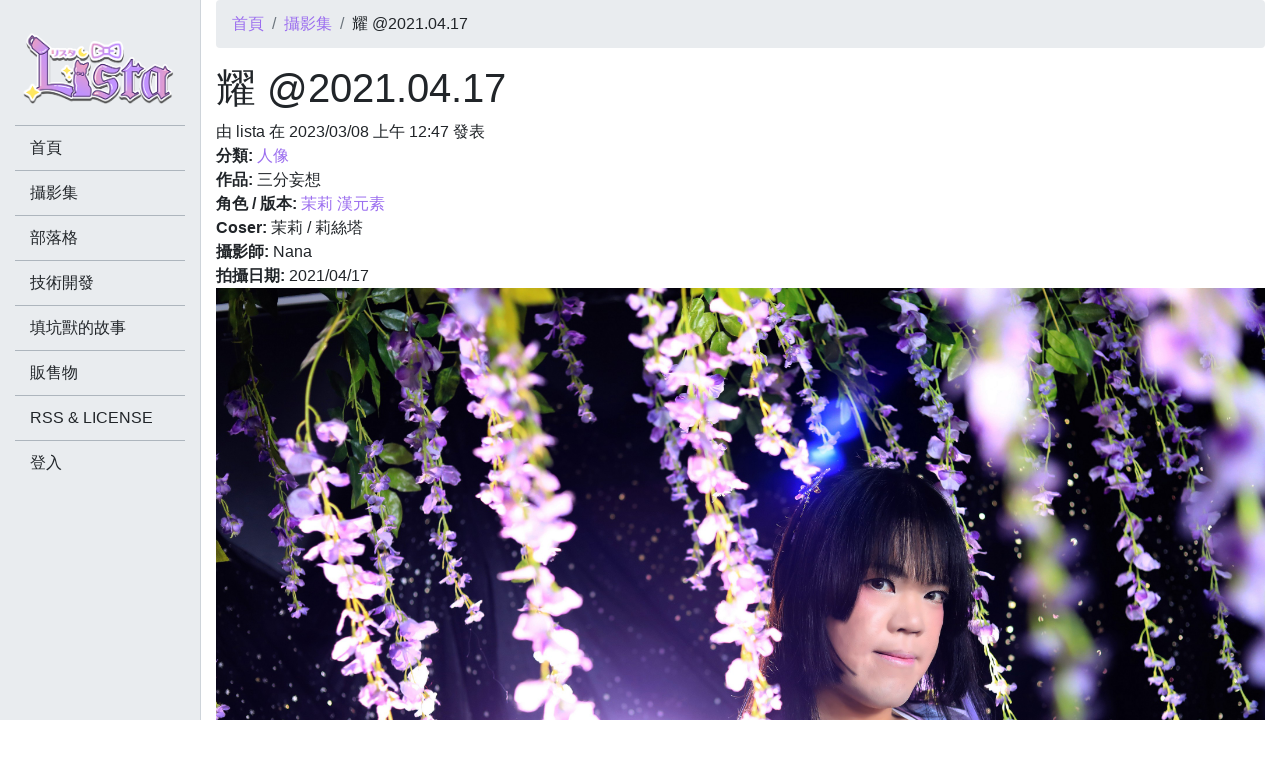

--- FILE ---
content_type: text/html; charset=utf-8
request_url: https://lista.moe/gallery/2979
body_size: 4151
content:
<!doctype html>
<html>
    <head prefix="og: http://ogp.me/ns# fb: http://ogp.me/ns/fb# article: http://ogp.me/ns/article#">
        <meta charset="UTF-8">
        <meta name="viewport" content="width=device-width, initial-scale=1, shrink-to-fit=no">
        <meta http-equiv="Content-Security-Policy" content="block-all-mixed-content">
        <title>耀 @2021.04.17 - 莉絲塔 Lista リスタ</title>
        <meta name="HandheldFriendly" content="true">
        <meta name="MobileOptimized" content="width">
        <meta name="apple-mobile-web-app-capable" content="yes">
        <meta name="apple-mobile-web-app-status-bar-style" content="black-translucent">
        <link rel="dns-prefetch" href="//lista.moe">
        <link rel="dns-prefetch" href="//www.google-analytics.com">
                <link rel="canonical" href="https://lista.moe/gallery/2979">
                <link rel="alternate" hreflang="zh-Hant" href="https://lista.moe/gallery/2979">
        <link rel="alternate" type="application/rss+xml" title="莉絲塔 Lista リスタ" hreflang="zh-Hant" href="https://lista.moe/rss/all">
        <meta name="copyright" content="Lista Personal.">
                <meta name="description" content="由 lista 在 2023/03/08 上午 12:47 發表 分類: 人像作品: 三分妄想角色 / 版本: 茉莉 漢元素Coser: 茉莉 / 莉絲塔攝影師: Nana拍攝日期: 2021/04/17">
        <meta name="keywords" content="人像">
        <meta name="robots" content="all">
        <link rel="author" href="https://plus.google.com/+JamesLiu78">
        <link rel="publisher" href="https://plus.google.com/+JamesLiu78">
        <meta property="fb:app_id" content="477438268988200">
        <meta property="fb:pages" content="604889512963250">
        <meta property="og:type" content="article">
        <meta property="og:url" content="https://lista.moe/gallery/2979">
        <meta property="og:site_name" content="莉絲塔 Lista リスタ">
        <meta property="og:title" content="耀 @2021.04.17 - 莉絲塔 Lista リスタ">
        <meta property="og:description" content="由 lista 在 2023/03/08 上午 12:47 發表 分類: 人像作品: 三分妄想角色 / 版本: 茉莉 漢元素Coser: 茉莉 / 莉絲塔攝影師: Nana拍攝日期: 2021/04/17">
        <meta property="og:image" content="https://lista.moe/files/styles/og_image/public/field_gallery_img/2021.04.17yao_nana.jpg">
                                    <meta property="og:see_also" content="https://lista.moe/gallery/4186">
                            <meta property="og:see_also" content="https://lista.moe/gallery/4185">
                            <meta property="og:see_also" content="https://lista.moe/gallery/4184">
                            <meta property="og:see_also" content="https://lista.moe/gallery/4183">
                            <meta property="og:see_also" content="https://lista.moe/gallery/4178">
                            <meta property="og:see_also" content="https://lista.moe/gallery/4177">
                            <meta property="og:see_also" content="https://lista.moe/gallery/4176">
                            <meta property="og:see_also" content="https://lista.moe/gallery/4175">
                            <meta property="og:see_also" content="https://lista.moe/gallery/4174">
                            <meta property="og:see_also" content="https://lista.moe/gallery/4172">
                                        <meta property="article:tag" content="人像">
                        <meta property="article:publisher" content="https://www.facebook.com/listatw">
            <meta property="article:section" content="Lifestyle">
            <meta property="article:author" content="https://www.facebook.com/listatw">
            <meta property="article:modified_time" content="2023-03-08T00:47:02+08:00">
            <meta property="article:published_time" content="2023-03-08T00:47:02+08:00">
                        <meta name="twitter:card" content="summary_large_image">
        <meta name="twitter:site" content="@jamesliu78">
        <meta name="twitter:title" content="">
        <meta name="twitter:description" content="">
        <meta name="twitter:creator" content="@jamesliu78">
        <meta name="twitter:image" content="https://lista.moe/files/styles/og_image/public/field_gallery_img/2021.04.17yao_nana.jpg">
        <link rel="shortcut icon" href="https://lista.moe/sites/all/themes/lista2018/favicon.ico" type="image/x-icon">
        <link rel="icon" href="https://lista.moe/sites/all/themes/lista2018/favicon.ico" type="image/x-icon">
                        <meta name="theme-color" content="#9b6eef">
        <link type="text/css" rel="stylesheet" href="https://lista.moe/files/css/css_xE-rWrJf-fncB6ztZfd2huxqgxu4WO-qwma6Xer30m4.css" media="all" />
<link type="text/css" rel="stylesheet" href="https://lista.moe/files/css/css_mCTyF_8_svnZzHcpIUANct53tsKA4ExYIFlU-WtoCXw.css" media="all" />
<link type="text/css" rel="stylesheet" href="https://lista.moe/files/css/css_jxAiojkpaxK7NVeJUUcn8wQR_CyKgFyX9ozbBH_mma0.css" media="all" />
<link type="text/css" rel="stylesheet" href="https://lista.moe/files/css/css_e29pGDX0skPPEMdFHjr3pvVkbbvOp4PChkkC48L-D4o.css" media="all" />
                <script type="text/javascript">
<!--//--><![CDATA[//><!--
window.google_analytics_uacct = "UA-38439313-1";
//--><!]]>
</script>
<script type="text/javascript" src="https://lista.moe/files/js/js_ypadrG4kz9-JBpNOXmgjyVozLCJG_1RP3Ig-iqWR8n0.js"></script>
<script type="text/javascript" src="https://lista.moe/files/js/js_GLnJlX5_LmR2Z_dzc5J0uUl8Cn-2Z8lZg8gTIURo1UI.js"></script>
<script type="text/javascript">
<!--//--><![CDATA[//><!--
(function(i,s,o,g,r,a,m){i["GoogleAnalyticsObject"]=r;i[r]=i[r]||function(){(i[r].q=i[r].q||[]).push(arguments)},i[r].l=1*new Date();a=s.createElement(o),m=s.getElementsByTagName(o)[0];a.async=1;a.src=g;m.parentNode.insertBefore(a,m)})(window,document,"script","https://www.google-analytics.com/analytics.js","ga");ga("create", "UA-38439313-1", {"cookieDomain":"auto"});ga("require", "displayfeatures");ga("send", "pageview");
//--><!]]>
</script>
<script type="text/javascript" src="https://lista.moe/files/js/js_XhyhSfKvVwh5o0agZsBdaByL4tZTmnsC4qZ4IJJipqE.js"></script>
<script type="text/javascript">
<!--//--><![CDATA[//><!--
jQuery.extend(Drupal.settings, {"basePath":"\/","pathPrefix":"","ajaxPageState":{"theme":"lista2018","theme_token":"63ecppEMO-EEBcYYaoqx6dYkTypHS30O3PZesdE8OFI","js":{"0":1,"sites\/all\/modules\/jquery_update\/replace\/jquery\/1.10\/jquery.min.js":1,"misc\/jquery-extend-3.4.0.js":1,"misc\/jquery-html-prefilter-3.5.0-backport.js":1,"misc\/jquery.once.js":1,"misc\/drupal.js":1,"public:\/\/languages\/zh-hant_H5k54aVa8Mfm8EEbjJ9IjkKaVhDra_CUFXee2dNaD_E.js":1,"sites\/all\/modules\/google_analytics\/googleanalytics.js":1,"1":1,"sites\/all\/themes\/lista2018\/js\/scripts.min.js":1},"css":{"modules\/system\/system.base.css":1,"modules\/system\/system.menus.css":1,"modules\/system\/system.messages.css":1,"modules\/system\/system.theme.css":1,"modules\/field\/theme\/field.css":1,"modules\/node\/node.css":1,"modules\/user\/user.css":1,"sites\/all\/modules\/views\/css\/views.css":1,"sites\/all\/modules\/ckeditor\/css\/ckeditor.css":1,"sites\/all\/modules\/ctools\/css\/ctools.css":1,"sites\/all\/modules\/date\/date_api\/date.css":1,"sites\/all\/themes\/lista2018\/css\/style.css":1}},"googleanalytics":{"trackOutbound":1,"trackMailto":1,"trackDownload":1,"trackDownloadExtensions":"7z|aac|arc|arj|asf|asx|avi|bin|csv|doc(x|m)?|dot(x|m)?|exe|flv|gif|gz|gzip|hqx|jar|jpe?g|js|mp(2|3|4|e?g)|mov(ie)?|msi|msp|pdf|phps|png|ppt(x|m)?|pot(x|m)?|pps(x|m)?|ppam|sld(x|m)?|thmx|qtm?|ra(m|r)?|sea|sit|tar|tgz|torrent|txt|wav|wma|wmv|wpd|xls(x|m|b)?|xlt(x|m)|xlam|xml|z|zip"}});
//--><!]]>
</script>
                            <script type="application/ld+json">{"@context":"https:\/\/schema.org","@type":"Organization","legalName":"\u8389\u7d72\u5854 Lista \u30ea\u30b9\u30bf","url":"https:\/\/lista.moe\/","logo":"https:\/\/lista.moe\/sites\/all\/themes\/lista2018\/logo.png","sameAs":["https:\/\/www.facebook.com\/listatw","https:\/\/plus.google.com\/+JamesLiu78","https:\/\/www.youtube.com\/user\/jamesliu78","https:\/\/twitter.com\/jamesliu78"]}</script>
                    <script type="application/ld+json">{"@context":"https:\/\/schema.org","@type":"WebSite","url":"https:\/\/lista.moe\/"}</script>
                    <script type="application/ld+json">{"@context":"https:\/\/schema.org","@type":"WebPage","name":"\u8000 @2021.04.17 - \u8389\u7d72\u5854 Lista \u30ea\u30b9\u30bf","description":"\u7531 lista \u5728 2023\/03\/08 \u4e0a\u5348 12:47 \u767c\u8868 \u5206\u985e: \u4eba\u50cf\u4f5c\u54c1: \u4e09\u5206\u5984\u60f3\u89d2\u8272 \/ \u7248\u672c: \u8309\u8389 \u6f22\u5143\u7d20Coser: \u8309\u8389 \/ \u8389\u7d72\u5854\u651d\u5f71\u5e2b: Nana\u62cd\u651d\u65e5\u671f: 2021\/04\/17","keywords":["\u4eba\u50cf"],"dateCreated":"2023-03-08T00:47:02+08:00","dateModified":"2023-03-08T00:47:02+08:00","primaryImageOfPage":{"@type":"ImageObject","contentUrl":"https:\/\/lista.moe\/files\/styles\/og_image\/public\/field_gallery_img\/2021.04.17yao_nana.jpg"},"breadcrumb":{"@type":"BreadcrumbList","itemListElement":[{"@type":"ListItem","position":1,"item":{"@id":"https:\/\/lista.moe\/","name":"\u9996\u9801","url":"https:\/\/lista.moe\/"}},{"@type":"ListItem","position":2,"item":{"@id":"https:\/\/lista.moe\/gallery","name":"\u651d\u5f71\u96c6","url":"https:\/\/lista.moe\/gallery"}}],"itemListOrder":"Ascending","numberOfItems":2}}</script>
                        <noscript>
            <img height="1" width="1" style="display:none" src="https://www.facebook.com/tr?id=1681431828801184&ev=PageView&noscript=1"/>
        </noscript>
    </head>
    <body class="html not-front not-logged-in no-sidebars page-node page-node- page-node-2979 node-type-gallery" >
                <div id="main" class="page mb-5">
            <header class="container-fluid">
                            <h2 class="element-invisible">您在這裡</h2><nav>
<ol class="breadcrumb">
<li class="breadcrumb-item"><a href="https://lista.moe/">首頁</a></li><li class="breadcrumb-item"><a href="https://lista.moe/gallery">攝影集</a></li><li class="breadcrumb-item">耀 @2021.04.17</li>
</ol>
</nav>            
                            <div class="row">
                    <div class="col-12">
                        
                        <h1 class="title">耀 @2021.04.17</h1>

                                            </div>
                </div>
                    </header>
    
            <div class="container-fluid">
            
            
                    </div>
    
    <section id="content" class="container-fluid">
        <div class="row">
            <div class="col-12">
                        <div class="block block-system" data-bid="61">
                <article class="node node-gallery" data-nid="2979">
            <header>
                                    
                            <div class="submitted">
                                        由 <span class="username">lista</span> 在 2023/03/08 上午 12:47 發表                </div>
            
                    </header>
    
    <div class="content">
        <div class="field field-name-field-gallery-type field-type-taxonomy-term-reference field-label-inline clearfix"><div class="field-label">分類:&nbsp;</div><div class="field-items"><div class="field-item even"><a href="/gallerytype/5">人像</a></div></div></div><div class="field field-name-field-gallery-works field-type-text field-label-inline clearfix"><div class="field-label">作品:&nbsp;</div><div class="field-items"><div class="field-item even">三分妄想</div></div></div><div class="field field-name-field-gallery-cosh field-type-node-reference field-label-inline clearfix"><div class="field-label">角色 / 版本:&nbsp;</div><div class="field-items"><div class="field-item even"><a href="/cosplay/2279">茉莉 漢元素</a></div></div></div><div class="field field-name-field-gallery-coser field-type-text field-label-inline clearfix"><div class="field-label">Coser:&nbsp;</div><div class="field-items"><div class="field-item even">茉莉 / 莉絲塔</div></div></div><div class="field field-name-field-gallery-photographer field-type-text field-label-inline clearfix"><div class="field-label">攝影師:&nbsp;</div><div class="field-items"><div class="field-item even">Nana</div></div></div><div class="field field-name-field-gallery-date field-type-datetime field-label-inline clearfix"><div class="field-label">拍攝日期:&nbsp;</div><div class="field-items"><div class="field-item even"><span class="date-display-single">2021/04/17</span></div></div></div><div class="field field-name-field-gallery-img field-type-image field-label-hidden"><div class="field-items"><div class="field-item even"><img src="https://lista.moe/files/field_gallery_img/2021.04.17yao_nana.jpg" width="3600" height="2400" alt="" /></div></div></div>    </div>

    
            <div class="links">
                    </div>
    
    </article></div>            </div>
        </div>
    </section>

    </div>

<aside id="sidebar">
    <div class="sidebar-scroll">
        <div class="container-fluid">
                            <div class="row">
                    <a href="/" id="logo" class="col-12 pb-1" title="莉絲塔 Lista リスタ">
                        <img src="https://lista.moe/files/logo400.png" class="img-fluid mx-auto d-block" alt="莉絲塔 Lista リスタ"/>
                    </a>
                </div>
            
            
                                <div class="block block-system block-menu" data-bid="62">
                <ul class="menu"><li class="first leaf"><a href="/" title="">首頁</a></li>
<li class="leaf"><a href="/gallery" title="">攝影集</a></li>
<li class="leaf"><a href="/blog" title="">部落格</a></li>
<li class="leaf"><a href="/technology" title="">技術開發</a></li>
<li class="leaf"><a href="/cosplay" title="">填坑獸的故事</a></li>
<li class="leaf"><a href="/sells" title="">販售物</a></li>
<li class="leaf"><a href="/rss_and_license">RSS &amp; LICENSE</a></li>
<li class="last leaf"><a href="/user/login" title="">登入</a></li>
</ul></div>                    </div>
    </div>
</aside>

<div id="sidebar-trigger">
    <a href="#" onclick="sidebar_trigger(); return false;"><i class="fab fa-elementor fa-2x"></i></a>
</div>            </body>
</html>


--- FILE ---
content_type: text/plain
request_url: https://www.google-analytics.com/j/collect?v=1&_v=j102&a=1840143620&t=pageview&_s=1&dl=https%3A%2F%2Flista.moe%2Fgallery%2F2979&ul=en-us%40posix&dt=%E8%80%80%20%402021.04.17%20-%20%E8%8E%89%E7%B5%B2%E5%A1%94%20Lista%20%E3%83%AA%E3%82%B9%E3%82%BF&sr=1280x720&vp=1280x720&_u=IGBAgEABAAAAACAAI~&jid=1393660272&gjid=773658286&cid=687890667.1763896635&tid=UA-38439313-1&_gid=1176853513.1763896635&_slc=1&z=1873572339
body_size: -449
content:
2,cG-HQTLKBV7NE